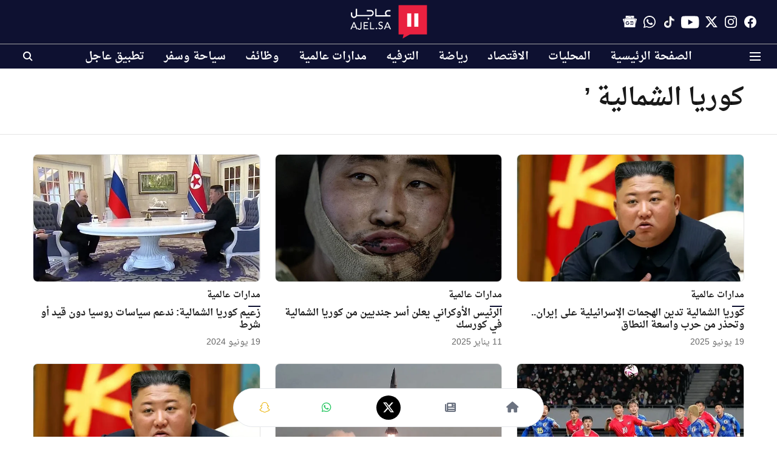

--- FILE ---
content_type: application/javascript; charset=UTF-8
request_url: https://ajel.sa/cdn-cgi/challenge-platform/scripts/jsd/main.js
body_size: 4610
content:
window._cf_chl_opt={nMUP5:'b'};~function(P,m,C,x,T,k,g,s){P=a,function(d,U,qF,G,X,D){for(qF={d:399,U:455,X:489,D:471,z:454,K:440,O:486,Q:465,N:401,i:429,V:422,A:441,M:435,y:480},G=a,X=d();!![];)try{if(D=parseInt(G(qF.d))/1*(parseInt(G(qF.U))/2)+-parseInt(G(qF.X))/3*(-parseInt(G(qF.D))/4)+parseInt(G(qF.z))/5*(parseInt(G(qF.K))/6)+parseInt(G(qF.O))/7*(parseInt(G(qF.Q))/8)+-parseInt(G(qF.N))/9*(parseInt(G(qF.i))/10)+parseInt(G(qF.V))/11*(parseInt(G(qF.A))/12)+-parseInt(G(qF.M))/13*(parseInt(G(qF.y))/14),D===U)break;else X.push(X.shift())}catch(z){X.push(X.shift())}}(J,244988),m=this||self,C=m[P(400)],x={},x[P(428)]='o',x[P(439)]='s',x[P(453)]='u',x[P(487)]='z',x[P(442)]='n',x[P(472)]='I',x[P(408)]='b',T=x,m[P(470)]=function(U,X,D,z,qE,qc,qh,q3,O,Q,N,i,V,A){if(qE={d:392,U:425,X:450,D:392,z:448,K:434,O:411,Q:448,N:434,i:411,V:415,A:445,M:467,y:426,S:371},qc={d:461,U:467,X:452},qh={d:475,U:372,X:444,D:478},q3=P,null===X||X===void 0)return z;for(O=F(X),U[q3(qE.d)][q3(qE.U)]&&(O=O[q3(qE.X)](U[q3(qE.D)][q3(qE.U)](X))),O=U[q3(qE.z)][q3(qE.K)]&&U[q3(qE.O)]?U[q3(qE.Q)][q3(qE.N)](new U[(q3(qE.i))](O)):function(M,q4,y){for(q4=q3,M[q4(qc.d)](),y=0;y<M[q4(qc.U)];M[y+1]===M[y]?M[q4(qc.X)](y+1,1):y+=1);return M}(O),Q='nAsAaAb'.split('A'),Q=Q[q3(qE.V)][q3(qE.A)](Q),N=0;N<O[q3(qE.M)];i=O[N],V=f(U,X,i),Q(V)?(A='s'===V&&!U[q3(qE.y)](X[i]),q3(qE.S)===D+i?K(D+i,V):A||K(D+i,X[i])):K(D+i,V),N++);return z;function K(M,y,q2){q2=a,Object[q2(qh.d)][q2(qh.U)][q2(qh.X)](z,y)||(z[y]=[]),z[y][q2(qh.D)](M)}},k=P(395)[P(405)](';'),g=k[P(415)][P(445)](k),m[P(443)]=function(U,X,qR,q5,D,z,K,O){for(qR={d:375,U:467,X:407,D:478,z:424},q5=P,D=Object[q5(qR.d)](X),z=0;z<D[q5(qR.U)];z++)if(K=D[z],'f'===K&&(K='N'),U[K]){for(O=0;O<X[D[z]][q5(qR.U)];-1===U[K][q5(qR.X)](X[D[z]][O])&&(g(X[D[z]][O])||U[K][q5(qR.D)]('o.'+X[D[z]][O])),O++);}else U[K]=X[D[z]][q5(qR.z)](function(Q){return'o.'+Q})},s=function(qi,qN,qQ,qO,qK,q7,U,X,D){return qi={d:438,U:463},qN={d:477,U:478,X:477,D:477,z:477,K:373,O:477,Q:433,N:433,i:477},qQ={d:467},qO={d:481},qK={d:467,U:433,X:475,D:372,z:444,K:475,O:372,Q:444,N:475,i:372,V:444,A:481,M:478,y:481,S:478,L:477,l:478,W:477,B:475,o:372,j:444,v:478,Z:478,qO:477,qQ:478,qN:373},q7=P,U=String[q7(qi.d)],X={'h':function(z,qD){return qD={d:447,U:433},null==z?'':X.g(z,6,function(K,q8){return q8=a,q8(qD.d)[q8(qD.U)](K)})},'g':function(z,K,O,q9,Q,N,i,V,A,M,y,S,L,W,B,o,j,Z){if(q9=q7,null==z)return'';for(N={},i={},V='',A=2,M=3,y=2,S=[],L=0,W=0,B=0;B<z[q9(qK.d)];B+=1)if(o=z[q9(qK.U)](B),Object[q9(qK.X)][q9(qK.D)][q9(qK.z)](N,o)||(N[o]=M++,i[o]=!0),j=V+o,Object[q9(qK.K)][q9(qK.O)][q9(qK.Q)](N,j))V=j;else{if(Object[q9(qK.N)][q9(qK.i)][q9(qK.V)](i,V)){if(256>V[q9(qK.A)](0)){for(Q=0;Q<y;L<<=1,W==K-1?(W=0,S[q9(qK.M)](O(L)),L=0):W++,Q++);for(Z=V[q9(qK.y)](0),Q=0;8>Q;L=Z&1.29|L<<1.92,W==K-1?(W=0,S[q9(qK.S)](O(L)),L=0):W++,Z>>=1,Q++);}else{for(Z=1,Q=0;Q<y;L=Z|L<<1,W==K-1?(W=0,S[q9(qK.S)](O(L)),L=0):W++,Z=0,Q++);for(Z=V[q9(qK.A)](0),Q=0;16>Q;L=L<<1.32|1&Z,K-1==W?(W=0,S[q9(qK.M)](O(L)),L=0):W++,Z>>=1,Q++);}A--,0==A&&(A=Math[q9(qK.L)](2,y),y++),delete i[V]}else for(Z=N[V],Q=0;Q<y;L=L<<1.21|Z&1,K-1==W?(W=0,S[q9(qK.l)](O(L)),L=0):W++,Z>>=1,Q++);V=(A--,A==0&&(A=Math[q9(qK.W)](2,y),y++),N[j]=M++,String(o))}if(V!==''){if(Object[q9(qK.B)][q9(qK.o)][q9(qK.j)](i,V)){if(256>V[q9(qK.y)](0)){for(Q=0;Q<y;L<<=1,K-1==W?(W=0,S[q9(qK.l)](O(L)),L=0):W++,Q++);for(Z=V[q9(qK.A)](0),Q=0;8>Q;L=1.35&Z|L<<1,W==K-1?(W=0,S[q9(qK.v)](O(L)),L=0):W++,Z>>=1,Q++);}else{for(Z=1,Q=0;Q<y;L=L<<1|Z,W==K-1?(W=0,S[q9(qK.Z)](O(L)),L=0):W++,Z=0,Q++);for(Z=V[q9(qK.A)](0),Q=0;16>Q;L=1.63&Z|L<<1,K-1==W?(W=0,S[q9(qK.l)](O(L)),L=0):W++,Z>>=1,Q++);}A--,0==A&&(A=Math[q9(qK.qO)](2,y),y++),delete i[V]}else for(Z=N[V],Q=0;Q<y;L=L<<1.31|Z&1.98,W==K-1?(W=0,S[q9(qK.v)](O(L)),L=0):W++,Z>>=1,Q++);A--,0==A&&y++}for(Z=2,Q=0;Q<y;L=L<<1.78|1&Z,W==K-1?(W=0,S[q9(qK.qQ)](O(L)),L=0):W++,Z>>=1,Q++);for(;;)if(L<<=1,K-1==W){S[q9(qK.l)](O(L));break}else W++;return S[q9(qK.qN)]('')},'j':function(z,qq){return qq=q7,z==null?'':''==z?null:X.i(z[qq(qQ.d)],32768,function(K,qJ){return qJ=qq,z[qJ(qO.d)](K)})},'i':function(z,K,O,qa,Q,N,i,V,A,M,y,S,L,W,B,o,Z,j){for(qa=q7,Q=[],N=4,i=4,V=3,A=[],S=O(0),L=K,W=1,M=0;3>M;Q[M]=M,M+=1);for(B=0,o=Math[qa(qN.d)](2,2),y=1;y!=o;j=S&L,L>>=1,0==L&&(L=K,S=O(W++)),B|=(0<j?1:0)*y,y<<=1);switch(B){case 0:for(B=0,o=Math[qa(qN.d)](2,8),y=1;y!=o;j=S&L,L>>=1,L==0&&(L=K,S=O(W++)),B|=(0<j?1:0)*y,y<<=1);Z=U(B);break;case 1:for(B=0,o=Math[qa(qN.d)](2,16),y=1;o!=y;j=L&S,L>>=1,0==L&&(L=K,S=O(W++)),B|=y*(0<j?1:0),y<<=1);Z=U(B);break;case 2:return''}for(M=Q[3]=Z,A[qa(qN.U)](Z);;){if(W>z)return'';for(B=0,o=Math[qa(qN.X)](2,V),y=1;y!=o;j=L&S,L>>=1,L==0&&(L=K,S=O(W++)),B|=y*(0<j?1:0),y<<=1);switch(Z=B){case 0:for(B=0,o=Math[qa(qN.D)](2,8),y=1;o!=y;j=S&L,L>>=1,L==0&&(L=K,S=O(W++)),B|=y*(0<j?1:0),y<<=1);Q[i++]=U(B),Z=i-1,N--;break;case 1:for(B=0,o=Math[qa(qN.z)](2,16),y=1;o!=y;j=S&L,L>>=1,L==0&&(L=K,S=O(W++)),B|=y*(0<j?1:0),y<<=1);Q[i++]=U(B),Z=i-1,N--;break;case 2:return A[qa(qN.K)]('')}if(0==N&&(N=Math[qa(qN.O)](2,V),V++),Q[Z])Z=Q[Z];else if(Z===i)Z=M+M[qa(qN.Q)](0);else return null;A[qa(qN.U)](Z),Q[i++]=M+Z[qa(qN.N)](0),N--,M=Z,N==0&&(N=Math[qa(qN.i)](2,V),V++)}}},D={},D[q7(qi.U)]=X.h,D}(),R();function a(q,H,d){return d=J(),a=function(r,U,X){return r=r-368,X=d[r],X},a(q,H)}function F(d,qs,q1,U){for(qs={d:450,U:375,X:423},q1=P,U=[];null!==d;U=U[q1(qs.d)](Object[q1(qs.U)](d)),d=Object[q1(qs.X)](d));return U}function R(qj,qo,qw,qx,d,U,X,D,z){if(qj={d:436,U:420,X:468,D:390,z:389,K:421,O:427,Q:427},qo={d:468,U:390,X:427},qw={d:410},qx=P,d=m[qx(qj.d)],!d)return;if(!c())return;(U=![],X=d[qx(qj.U)]===!![],D=function(qT,K){if(qT=qx,!U){if(U=!![],!c())return;K=I(),E(K.r,function(O){n(d,O)}),K.e&&e(qT(qw.d),K.e)}},C[qx(qj.X)]!==qx(qj.D))?D():m[qx(qj.z)]?C[qx(qj.z)](qx(qj.K),D):(z=C[qx(qj.O)]||function(){},C[qx(qj.Q)]=function(qb){qb=qx,z(),C[qb(qo.d)]!==qb(qo.U)&&(C[qb(qo.X)]=z,D())})}function E(d,U,qL,qS,qy,qM,qr,X,D){qL={d:436,U:460,X:387,D:382,z:391,K:377,O:417,Q:476,N:420,i:396,V:384,A:416,M:406,y:388,S:463,L:414},qS={d:482},qy={d:473,U:458,X:479},qM={d:396},qr=P,X=m[qr(qL.d)],D=new m[(qr(qL.U))](),D[qr(qL.X)](qr(qL.D),qr(qL.z)+m[qr(qL.K)][qr(qL.O)]+qr(qL.Q)+X.r),X[qr(qL.N)]&&(D[qr(qL.i)]=5e3,D[qr(qL.V)]=function(qU){qU=qr,U(qU(qM.d))}),D[qr(qL.A)]=function(qX){qX=qr,D[qX(qy.d)]>=200&&D[qX(qy.d)]<300?U(qX(qy.U)):U(qX(qy.X)+D[qX(qy.d)])},D[qr(qL.M)]=function(qm){qm=qr,U(qm(qS.d))},D[qr(qL.y)](s[qr(qL.S)](JSON[qr(qL.L)](d)))}function I(qn,q6,X,D,z,K,O){q6=(qn={d:469,U:378,X:432,D:419,z:464,K:402,O:418,Q:474,N:456,i:462,V:393,A:402,M:374},P);try{return X=C[q6(qn.d)](q6(qn.U)),X[q6(qn.X)]=q6(qn.D),X[q6(qn.z)]='-1',C[q6(qn.K)][q6(qn.O)](X),D=X[q6(qn.Q)],z={},z=Ijql6(D,D,'',z),z=Ijql6(D,D[q6(qn.N)]||D[q6(qn.i)],'n.',z),z=Ijql6(D,X[q6(qn.V)],'d.',z),C[q6(qn.A)][q6(qn.M)](X),K={},K.r=z,K.e=null,K}catch(Q){return O={},O.r={},O.e=Q,O}}function f(U,X,D,qI,q0,z){q0=(qI={d:376,U:448,X:404,D:448,z:368},P);try{return X[D][q0(qI.d)](function(){}),'p'}catch(K){}try{if(null==X[D])return void 0===X[D]?'u':'x'}catch(O){return'i'}return U[q0(qI.U)][q0(qI.X)](X[D])?'a':X[D]===U[q0(qI.D)]?'D':!0===X[D]?'T':X[D]===!1?'F':(z=typeof X[D],q0(qI.z)==z?b(U,X[D])?'N':'f':T[z]||'?')}function h(d,qV,qH){return qV={d:466},qH=P,Math[qH(qV.d)]()<d}function n(X,D,qv,qf,z,K,O){if(qv={d:385,U:420,X:458,D:459,z:412,K:485,O:458,Q:451,N:394,i:431,V:397,A:451,M:394},qf=P,z=qf(qv.d),!X[qf(qv.U)])return;D===qf(qv.X)?(K={},K[qf(qv.D)]=z,K[qf(qv.z)]=X.r,K[qf(qv.K)]=qf(qv.O),m[qf(qv.Q)][qf(qv.N)](K,'*')):(O={},O[qf(qv.D)]=z,O[qf(qv.z)]=X.r,O[qf(qv.K)]=qf(qv.i),O[qf(qv.V)]=D,m[qf(qv.A)][qf(qv.M)](O,'*'))}function c(qA,qd,d,U,X,D){return qA={d:436,U:403,X:409},qd=P,d=m[qd(qA.d)],U=3600,X=Math[qd(qA.U)](+atob(d.t)),D=Math[qd(qA.U)](Date[qd(qA.X)]()/1e3),D-X>U?![]:!![]}function e(D,z,qt,qC,K,O,Q,N,i,V,A,M){if(qt={d:379,U:431,X:436,D:391,z:377,K:417,O:457,Q:437,N:460,i:387,V:382,A:396,M:384,y:370,S:377,L:383,l:483,W:377,B:484,o:380,j:377,v:430,Z:449,qW:446,qw:369,qB:488,qo:459,qj:386,qv:388,qZ:463},qC=P,!h(.01))return![];O=(K={},K[qC(qt.d)]=D,K[qC(qt.U)]=z,K);try{Q=m[qC(qt.X)],N=qC(qt.D)+m[qC(qt.z)][qC(qt.K)]+qC(qt.O)+Q.r+qC(qt.Q),i=new m[(qC(qt.N))](),i[qC(qt.i)](qC(qt.V),N),i[qC(qt.A)]=2500,i[qC(qt.M)]=function(){},V={},V[qC(qt.y)]=m[qC(qt.S)][qC(qt.L)],V[qC(qt.l)]=m[qC(qt.W)][qC(qt.B)],V[qC(qt.o)]=m[qC(qt.j)][qC(qt.v)],V[qC(qt.Z)]=m[qC(qt.z)][qC(qt.qW)],A=V,M={},M[qC(qt.qw)]=O,M[qC(qt.qB)]=A,M[qC(qt.qo)]=qC(qt.qj),i[qC(qt.qv)](s[qC(qt.qZ)](M))}catch(y){}}function J(qZ){return qZ='function,errorInfoObject,chlApiSitekey,d.cookie,hasOwnProperty,join,removeChild,keys,catch,_cf_chl_opt,iframe,msg,chlApiRumWidgetAgeMs,Function,POST,evkH5,ontimeout,cloudflare-invisible,jsd,open,send,addEventListener,loading,/cdn-cgi/challenge-platform/h/,Object,contentDocument,postMessage,_cf_chl_opt;kdLcs8;ZYSYt6;mJfw0;CntK7;Fikdj5;PZulp7;bMAJa5;LsaOO2;cwlZd3;xrOqw4;MoGZ8;ZxbA6;vlPW5;Ijql6;UxIdq5;sfiTj7;FtwmA0,timeout,detail,[native code],86512xkDUXV,document,170199QieRHR,body,floor,isArray,split,onerror,indexOf,boolean,now,error on cf_chl_props,Set,sid,toString,stringify,includes,onload,nMUP5,appendChild,display: none,api,DOMContentLoaded,123398Yeazox,getPrototypeOf,map,getOwnPropertyNames,isNaN,onreadystatechange,object,50ogYHvV,JwVtE8,error,style,charAt,from,65SRRUmt,__CF$cv$params,/invisible/jsd,fromCharCode,string,1214184HZeqpQ,516ocBKrA,number,UxIdq5,call,bind,Brug8,d0LQXFNKOlJ7AY-$W4E3c62pBDHhTgRqUx9roG1tf8zaMieC5mS+wsvkuVPbjyIZn,Array,chlApiClientVersion,concat,parent,splice,undefined,5QQKCPV,4HyUIiN,clientInformation,/b/ov1/0.785713443715211:1763176877:44pahIi2LgE7KROkGjoviiULLCk0I9YqB1kxaxNtke8/,success,source,XMLHttpRequest,sort,navigator,jUWEWdQB,tabIndex,8ywHivy,random,length,readyState,createElement,Ijql6,4Mywafp,bigint,status,contentWindow,prototype,/jsd/oneshot/93954b626b88/0.785713443715211:1763176877:44pahIi2LgE7KROkGjoviiULLCk0I9YqB1kxaxNtke8/,pow,push,http-code:,2704730EauZJf,charCodeAt,xhr-error,chlApiUrl,VIQF7,event,1254169FUIIiT,symbol,chctx,805767eoPKWw'.split(','),J=function(){return qZ},J()}function b(d,U,qk,Y){return qk={d:381,U:381,X:475,D:413,z:444,K:407,O:398},Y=P,U instanceof d[Y(qk.d)]&&0<d[Y(qk.U)][Y(qk.X)][Y(qk.D)][Y(qk.z)](U)[Y(qk.K)](Y(qk.O))}}()

--- FILE ---
content_type: application/javascript; charset=utf-8
request_url: https://fundingchoicesmessages.google.com/f/AGSKWxWVywzj6Qw1zcRPy2SVMJmkPLIfS8_GOCl1fMi96_T8Lki5W0ajCwwtTRnm_-Vzn3MutjuEkF0bqbKPpdbdV-okQPAw18xLpFIr3NLbG8aUQn0rAERU56A9tuQXSyCFcKYDiis7Lo4mGWDLCeWWmWVdce5TYsYzpgGH2H1vIVSxJWf_qgMRmmEPKIJ0/_/artimediatargetads./googleafs./main/ad_/carouselads./introduction_ad.
body_size: -1288
content:
window['0e89faa5-bb01-452c-b4db-16e88a0f4912'] = true;